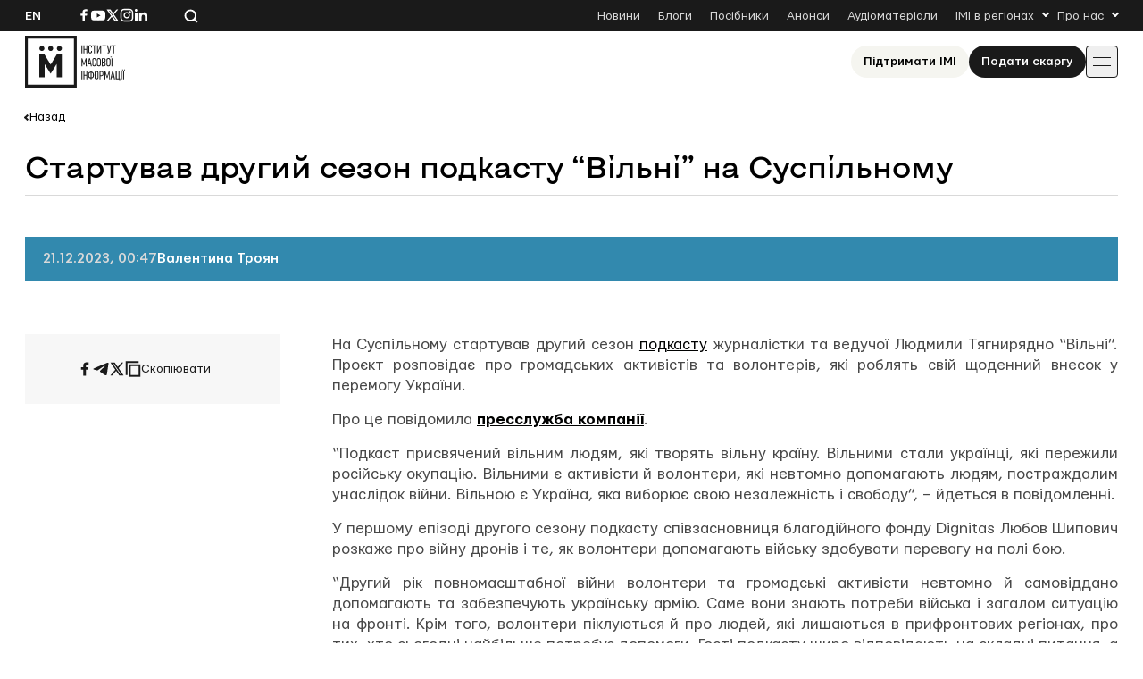

--- FILE ---
content_type: text/html; charset=UTF-8
request_url: https://imi.org.ua/news/startuvav-drugyj-sezon-podkastu-vilni-na-suspilnomu-movlenni-i57873
body_size: 14214
content:

<!doctype html>
<html lang="uk-UA">
<head>
	<meta charset="UTF-8">
	<meta name="viewport" content="width=device-width, initial-scale=1">
	<link rel="profile" href="https://gmpg.org/xfn/11">

	<meta name='robots' content='index, follow, max-image-preview:large, max-snippet:-1, max-video-preview:-1' />

	<!-- This site is optimized with the Yoast SEO plugin v26.8 - https://yoast.com/product/yoast-seo-wordpress/ -->
	<title>Стартував другий сезон подкасту &quot;Вільні&quot; на Суспільному</title>
	<link rel="canonical" href="https://imi.org.ua/news/startuvav-drugyj-sezon-podkastu-vilni-na-suspilnomu-movlenni-i57873" />
	<meta property="og:locale" content="uk_UA" />
	<meta property="og:type" content="article" />
	<meta property="og:title" content="Стартував другий сезон подкасту &quot;Вільні&quot; на Суспільному" />
	<meta property="og:description" content="На Суспільному стартував другий сезон подкасту журналістки та ведучої Людмили Тягнирядно &#8220;Вільні&#8221;. Проєкт розповідає про громадських активістів та волонтерів, які роблять свій щоденний внесок у перемогу України. Про це повідомила пресслужба компанії. &#8220;Подкаст присвячений вільним людям, які творять вільну країну. Вільними стали українці, які пережили російську окупацію. Вільними є активісти й волонтери, які невтомно допомагають [&hellip;]" />
	<meta property="og:url" content="https://imi.org.ua/news/startuvav-drugyj-sezon-podkastu-vilni-na-suspilnomu-movlenni-i57873" />
	<meta property="og:site_name" content="Інститут масової інформації" />
	<meta property="article:publisher" content="https://www.facebook.com/imi.org.ua/" />
	<meta property="article:modified_time" content="2025-08-21T21:32:10+00:00" />
	<meta property="og:image" content="https://imi.org.ua/wp-content/uploads/2025/08/fb-post.jpg" />
	<meta property="og:image:width" content="1200" />
	<meta property="og:image:height" content="630" />
	<meta property="og:image:type" content="image/jpeg" />
	<meta name="twitter:card" content="summary_large_image" />
	<script type="application/ld+json" class="yoast-schema-graph">{"@context":"https://schema.org","@graph":[{"@type":"WebPage","@id":"https://imi.org.ua/news/startuvav-drugyj-sezon-podkastu-vilni-na-suspilnomu-movlenni-i57873","url":"https://imi.org.ua/news/startuvav-drugyj-sezon-podkastu-vilni-na-suspilnomu-movlenni-i57873","name":"Стартував другий сезон подкасту \"Вільні\" на Суспільному","isPartOf":{"@id":"https://imi.org.ua/#website"},"datePublished":"2023-12-20T22:47:58+00:00","dateModified":"2025-08-21T21:32:10+00:00","breadcrumb":{"@id":"https://imi.org.ua/news/startuvav-drugyj-sezon-podkastu-vilni-na-suspilnomu-movlenni-i57873#breadcrumb"},"inLanguage":"uk-UA","potentialAction":[{"@type":"ReadAction","target":["https://imi.org.ua/news/startuvav-drugyj-sezon-podkastu-vilni-na-suspilnomu-movlenni-i57873"]}]},{"@type":"BreadcrumbList","@id":"https://imi.org.ua/news/startuvav-drugyj-sezon-podkastu-vilni-na-suspilnomu-movlenni-i57873#breadcrumb","itemListElement":[{"@type":"ListItem","position":1,"name":"Home","item":"https://imi.org.ua/"},{"@type":"ListItem","position":2,"name":"Новини","item":"https://imi.org.ua/news"},{"@type":"ListItem","position":3,"name":"Стартував другий сезон подкасту &#8220;Вільні&#8221; на Суспільному"}]},{"@type":"WebSite","@id":"https://imi.org.ua/#website","url":"https://imi.org.ua/","name":"Інституту Масової Інформації","description":"Інститут масової інформаці","publisher":{"@id":"https://imi.org.ua/#organization"},"potentialAction":[{"@type":"SearchAction","target":{"@type":"EntryPoint","urlTemplate":"https://imi.org.ua/?s={search_term_string}"},"query-input":{"@type":"PropertyValueSpecification","valueRequired":true,"valueName":"search_term_string"}}],"inLanguage":"uk-UA"},{"@type":"Organization","@id":"https://imi.org.ua/#organization","name":"Інститут Масової Інформації","alternateName":"IMI","url":"https://imi.org.ua/","logo":{"@type":"ImageObject","inLanguage":"uk-UA","@id":"https://imi.org.ua/#/schema/logo/image/","url":"https://imi.org.ua/wp-content/uploads/2025/06/cropped-favicon.png","contentUrl":"https://imi.org.ua/wp-content/uploads/2025/06/cropped-favicon.png","width":512,"height":512,"caption":"Інститут Масової Інформації"},"image":{"@id":"https://imi.org.ua/#/schema/logo/image/"},"sameAs":["https://www.facebook.com/imi.org.ua/","https://www.instagram.com/"]}]}</script>
	<!-- / Yoast SEO plugin. -->


<link rel='dns-prefetch' href='//www.googletagmanager.com' />
<link rel="alternate" type="application/rss+xml" title="Інститут масової інформації &raquo; Feed" href="https://imi.org.ua/feed" />
<link rel="alternate" type="application/rss+xml" title="Інститут масової інформації &raquo; Comments Feed" href="https://imi.org.ua/comments/feed" />
<link rel="alternate" type="application/rss+xml" title="Інститут масової інформації &raquo; Стартував другий сезон подкасту &#8220;Вільні&#8221; на Суспільному Comments Feed" href="https://imi.org.ua/news/startuvav-drugyj-sezon-podkastu-vilni-na-suspilnomu-movlenni-i57873/feed" />
<style id='wp-img-auto-sizes-contain-inline-css'>
img:is([sizes=auto i],[sizes^="auto," i]){contain-intrinsic-size:3000px 1500px}
/*# sourceURL=wp-img-auto-sizes-contain-inline-css */
</style>
<link rel='stylesheet' id='dashicons-css' href='https://imi.org.ua/wp-includes/css/dashicons.min.css?ver=6.9' media='all' />
<link rel='stylesheet' id='post-views-counter-frontend-css' href='https://imi.org.ua/wp-content/plugins/post-views-counter/css/frontend.min.css?ver=1.6.0' media='all' />
<style id='wp-emoji-styles-inline-css'>

	img.wp-smiley, img.emoji {
		display: inline !important;
		border: none !important;
		box-shadow: none !important;
		height: 1em !important;
		width: 1em !important;
		margin: 0 0.07em !important;
		vertical-align: -0.1em !important;
		background: none !important;
		padding: 0 !important;
	}
/*# sourceURL=wp-emoji-styles-inline-css */
</style>
<style id='wp-block-library-inline-css'>
:root{--wp-block-synced-color:#7a00df;--wp-block-synced-color--rgb:122,0,223;--wp-bound-block-color:var(--wp-block-synced-color);--wp-editor-canvas-background:#ddd;--wp-admin-theme-color:#007cba;--wp-admin-theme-color--rgb:0,124,186;--wp-admin-theme-color-darker-10:#006ba1;--wp-admin-theme-color-darker-10--rgb:0,107,160.5;--wp-admin-theme-color-darker-20:#005a87;--wp-admin-theme-color-darker-20--rgb:0,90,135;--wp-admin-border-width-focus:2px}@media (min-resolution:192dpi){:root{--wp-admin-border-width-focus:1.5px}}.wp-element-button{cursor:pointer}:root .has-very-light-gray-background-color{background-color:#eee}:root .has-very-dark-gray-background-color{background-color:#313131}:root .has-very-light-gray-color{color:#eee}:root .has-very-dark-gray-color{color:#313131}:root .has-vivid-green-cyan-to-vivid-cyan-blue-gradient-background{background:linear-gradient(135deg,#00d084,#0693e3)}:root .has-purple-crush-gradient-background{background:linear-gradient(135deg,#34e2e4,#4721fb 50%,#ab1dfe)}:root .has-hazy-dawn-gradient-background{background:linear-gradient(135deg,#faaca8,#dad0ec)}:root .has-subdued-olive-gradient-background{background:linear-gradient(135deg,#fafae1,#67a671)}:root .has-atomic-cream-gradient-background{background:linear-gradient(135deg,#fdd79a,#004a59)}:root .has-nightshade-gradient-background{background:linear-gradient(135deg,#330968,#31cdcf)}:root .has-midnight-gradient-background{background:linear-gradient(135deg,#020381,#2874fc)}:root{--wp--preset--font-size--normal:16px;--wp--preset--font-size--huge:42px}.has-regular-font-size{font-size:1em}.has-larger-font-size{font-size:2.625em}.has-normal-font-size{font-size:var(--wp--preset--font-size--normal)}.has-huge-font-size{font-size:var(--wp--preset--font-size--huge)}.has-text-align-center{text-align:center}.has-text-align-left{text-align:left}.has-text-align-right{text-align:right}.has-fit-text{white-space:nowrap!important}#end-resizable-editor-section{display:none}.aligncenter{clear:both}.items-justified-left{justify-content:flex-start}.items-justified-center{justify-content:center}.items-justified-right{justify-content:flex-end}.items-justified-space-between{justify-content:space-between}.screen-reader-text{border:0;clip-path:inset(50%);height:1px;margin:-1px;overflow:hidden;padding:0;position:absolute;width:1px;word-wrap:normal!important}.screen-reader-text:focus{background-color:#ddd;clip-path:none;color:#444;display:block;font-size:1em;height:auto;left:5px;line-height:normal;padding:15px 23px 14px;text-decoration:none;top:5px;width:auto;z-index:100000}html :where(.has-border-color){border-style:solid}html :where([style*=border-top-color]){border-top-style:solid}html :where([style*=border-right-color]){border-right-style:solid}html :where([style*=border-bottom-color]){border-bottom-style:solid}html :where([style*=border-left-color]){border-left-style:solid}html :where([style*=border-width]){border-style:solid}html :where([style*=border-top-width]){border-top-style:solid}html :where([style*=border-right-width]){border-right-style:solid}html :where([style*=border-bottom-width]){border-bottom-style:solid}html :where([style*=border-left-width]){border-left-style:solid}html :where(img[class*=wp-image-]){height:auto;max-width:100%}:where(figure){margin:0 0 1em}html :where(.is-position-sticky){--wp-admin--admin-bar--position-offset:var(--wp-admin--admin-bar--height,0px)}@media screen and (max-width:600px){html :where(.is-position-sticky){--wp-admin--admin-bar--position-offset:0px}}

/*# sourceURL=wp-block-library-inline-css */
</style><style id='global-styles-inline-css'>
:root{--wp--preset--aspect-ratio--square: 1;--wp--preset--aspect-ratio--4-3: 4/3;--wp--preset--aspect-ratio--3-4: 3/4;--wp--preset--aspect-ratio--3-2: 3/2;--wp--preset--aspect-ratio--2-3: 2/3;--wp--preset--aspect-ratio--16-9: 16/9;--wp--preset--aspect-ratio--9-16: 9/16;--wp--preset--color--black: #000000;--wp--preset--color--cyan-bluish-gray: #abb8c3;--wp--preset--color--white: #ffffff;--wp--preset--color--pale-pink: #f78da7;--wp--preset--color--vivid-red: #cf2e2e;--wp--preset--color--luminous-vivid-orange: #ff6900;--wp--preset--color--luminous-vivid-amber: #fcb900;--wp--preset--color--light-green-cyan: #7bdcb5;--wp--preset--color--vivid-green-cyan: #00d084;--wp--preset--color--pale-cyan-blue: #8ed1fc;--wp--preset--color--vivid-cyan-blue: #0693e3;--wp--preset--color--vivid-purple: #9b51e0;--wp--preset--gradient--vivid-cyan-blue-to-vivid-purple: linear-gradient(135deg,rgb(6,147,227) 0%,rgb(155,81,224) 100%);--wp--preset--gradient--light-green-cyan-to-vivid-green-cyan: linear-gradient(135deg,rgb(122,220,180) 0%,rgb(0,208,130) 100%);--wp--preset--gradient--luminous-vivid-amber-to-luminous-vivid-orange: linear-gradient(135deg,rgb(252,185,0) 0%,rgb(255,105,0) 100%);--wp--preset--gradient--luminous-vivid-orange-to-vivid-red: linear-gradient(135deg,rgb(255,105,0) 0%,rgb(207,46,46) 100%);--wp--preset--gradient--very-light-gray-to-cyan-bluish-gray: linear-gradient(135deg,rgb(238,238,238) 0%,rgb(169,184,195) 100%);--wp--preset--gradient--cool-to-warm-spectrum: linear-gradient(135deg,rgb(74,234,220) 0%,rgb(151,120,209) 20%,rgb(207,42,186) 40%,rgb(238,44,130) 60%,rgb(251,105,98) 80%,rgb(254,248,76) 100%);--wp--preset--gradient--blush-light-purple: linear-gradient(135deg,rgb(255,206,236) 0%,rgb(152,150,240) 100%);--wp--preset--gradient--blush-bordeaux: linear-gradient(135deg,rgb(254,205,165) 0%,rgb(254,45,45) 50%,rgb(107,0,62) 100%);--wp--preset--gradient--luminous-dusk: linear-gradient(135deg,rgb(255,203,112) 0%,rgb(199,81,192) 50%,rgb(65,88,208) 100%);--wp--preset--gradient--pale-ocean: linear-gradient(135deg,rgb(255,245,203) 0%,rgb(182,227,212) 50%,rgb(51,167,181) 100%);--wp--preset--gradient--electric-grass: linear-gradient(135deg,rgb(202,248,128) 0%,rgb(113,206,126) 100%);--wp--preset--gradient--midnight: linear-gradient(135deg,rgb(2,3,129) 0%,rgb(40,116,252) 100%);--wp--preset--font-size--small: 13px;--wp--preset--font-size--medium: 20px;--wp--preset--font-size--large: 36px;--wp--preset--font-size--x-large: 42px;--wp--preset--spacing--20: 0.44rem;--wp--preset--spacing--30: 0.67rem;--wp--preset--spacing--40: 1rem;--wp--preset--spacing--50: 1.5rem;--wp--preset--spacing--60: 2.25rem;--wp--preset--spacing--70: 3.38rem;--wp--preset--spacing--80: 5.06rem;--wp--preset--shadow--natural: 6px 6px 9px rgba(0, 0, 0, 0.2);--wp--preset--shadow--deep: 12px 12px 50px rgba(0, 0, 0, 0.4);--wp--preset--shadow--sharp: 6px 6px 0px rgba(0, 0, 0, 0.2);--wp--preset--shadow--outlined: 6px 6px 0px -3px rgb(255, 255, 255), 6px 6px rgb(0, 0, 0);--wp--preset--shadow--crisp: 6px 6px 0px rgb(0, 0, 0);}:where(.is-layout-flex){gap: 0.5em;}:where(.is-layout-grid){gap: 0.5em;}body .is-layout-flex{display: flex;}.is-layout-flex{flex-wrap: wrap;align-items: center;}.is-layout-flex > :is(*, div){margin: 0;}body .is-layout-grid{display: grid;}.is-layout-grid > :is(*, div){margin: 0;}:where(.wp-block-columns.is-layout-flex){gap: 2em;}:where(.wp-block-columns.is-layout-grid){gap: 2em;}:where(.wp-block-post-template.is-layout-flex){gap: 1.25em;}:where(.wp-block-post-template.is-layout-grid){gap: 1.25em;}.has-black-color{color: var(--wp--preset--color--black) !important;}.has-cyan-bluish-gray-color{color: var(--wp--preset--color--cyan-bluish-gray) !important;}.has-white-color{color: var(--wp--preset--color--white) !important;}.has-pale-pink-color{color: var(--wp--preset--color--pale-pink) !important;}.has-vivid-red-color{color: var(--wp--preset--color--vivid-red) !important;}.has-luminous-vivid-orange-color{color: var(--wp--preset--color--luminous-vivid-orange) !important;}.has-luminous-vivid-amber-color{color: var(--wp--preset--color--luminous-vivid-amber) !important;}.has-light-green-cyan-color{color: var(--wp--preset--color--light-green-cyan) !important;}.has-vivid-green-cyan-color{color: var(--wp--preset--color--vivid-green-cyan) !important;}.has-pale-cyan-blue-color{color: var(--wp--preset--color--pale-cyan-blue) !important;}.has-vivid-cyan-blue-color{color: var(--wp--preset--color--vivid-cyan-blue) !important;}.has-vivid-purple-color{color: var(--wp--preset--color--vivid-purple) !important;}.has-black-background-color{background-color: var(--wp--preset--color--black) !important;}.has-cyan-bluish-gray-background-color{background-color: var(--wp--preset--color--cyan-bluish-gray) !important;}.has-white-background-color{background-color: var(--wp--preset--color--white) !important;}.has-pale-pink-background-color{background-color: var(--wp--preset--color--pale-pink) !important;}.has-vivid-red-background-color{background-color: var(--wp--preset--color--vivid-red) !important;}.has-luminous-vivid-orange-background-color{background-color: var(--wp--preset--color--luminous-vivid-orange) !important;}.has-luminous-vivid-amber-background-color{background-color: var(--wp--preset--color--luminous-vivid-amber) !important;}.has-light-green-cyan-background-color{background-color: var(--wp--preset--color--light-green-cyan) !important;}.has-vivid-green-cyan-background-color{background-color: var(--wp--preset--color--vivid-green-cyan) !important;}.has-pale-cyan-blue-background-color{background-color: var(--wp--preset--color--pale-cyan-blue) !important;}.has-vivid-cyan-blue-background-color{background-color: var(--wp--preset--color--vivid-cyan-blue) !important;}.has-vivid-purple-background-color{background-color: var(--wp--preset--color--vivid-purple) !important;}.has-black-border-color{border-color: var(--wp--preset--color--black) !important;}.has-cyan-bluish-gray-border-color{border-color: var(--wp--preset--color--cyan-bluish-gray) !important;}.has-white-border-color{border-color: var(--wp--preset--color--white) !important;}.has-pale-pink-border-color{border-color: var(--wp--preset--color--pale-pink) !important;}.has-vivid-red-border-color{border-color: var(--wp--preset--color--vivid-red) !important;}.has-luminous-vivid-orange-border-color{border-color: var(--wp--preset--color--luminous-vivid-orange) !important;}.has-luminous-vivid-amber-border-color{border-color: var(--wp--preset--color--luminous-vivid-amber) !important;}.has-light-green-cyan-border-color{border-color: var(--wp--preset--color--light-green-cyan) !important;}.has-vivid-green-cyan-border-color{border-color: var(--wp--preset--color--vivid-green-cyan) !important;}.has-pale-cyan-blue-border-color{border-color: var(--wp--preset--color--pale-cyan-blue) !important;}.has-vivid-cyan-blue-border-color{border-color: var(--wp--preset--color--vivid-cyan-blue) !important;}.has-vivid-purple-border-color{border-color: var(--wp--preset--color--vivid-purple) !important;}.has-vivid-cyan-blue-to-vivid-purple-gradient-background{background: var(--wp--preset--gradient--vivid-cyan-blue-to-vivid-purple) !important;}.has-light-green-cyan-to-vivid-green-cyan-gradient-background{background: var(--wp--preset--gradient--light-green-cyan-to-vivid-green-cyan) !important;}.has-luminous-vivid-amber-to-luminous-vivid-orange-gradient-background{background: var(--wp--preset--gradient--luminous-vivid-amber-to-luminous-vivid-orange) !important;}.has-luminous-vivid-orange-to-vivid-red-gradient-background{background: var(--wp--preset--gradient--luminous-vivid-orange-to-vivid-red) !important;}.has-very-light-gray-to-cyan-bluish-gray-gradient-background{background: var(--wp--preset--gradient--very-light-gray-to-cyan-bluish-gray) !important;}.has-cool-to-warm-spectrum-gradient-background{background: var(--wp--preset--gradient--cool-to-warm-spectrum) !important;}.has-blush-light-purple-gradient-background{background: var(--wp--preset--gradient--blush-light-purple) !important;}.has-blush-bordeaux-gradient-background{background: var(--wp--preset--gradient--blush-bordeaux) !important;}.has-luminous-dusk-gradient-background{background: var(--wp--preset--gradient--luminous-dusk) !important;}.has-pale-ocean-gradient-background{background: var(--wp--preset--gradient--pale-ocean) !important;}.has-electric-grass-gradient-background{background: var(--wp--preset--gradient--electric-grass) !important;}.has-midnight-gradient-background{background: var(--wp--preset--gradient--midnight) !important;}.has-small-font-size{font-size: var(--wp--preset--font-size--small) !important;}.has-medium-font-size{font-size: var(--wp--preset--font-size--medium) !important;}.has-large-font-size{font-size: var(--wp--preset--font-size--large) !important;}.has-x-large-font-size{font-size: var(--wp--preset--font-size--x-large) !important;}
/*# sourceURL=global-styles-inline-css */
</style>

<style id='classic-theme-styles-inline-css'>
/*! This file is auto-generated */
.wp-block-button__link{color:#fff;background-color:#32373c;border-radius:9999px;box-shadow:none;text-decoration:none;padding:calc(.667em + 2px) calc(1.333em + 2px);font-size:1.125em}.wp-block-file__button{background:#32373c;color:#fff;text-decoration:none}
/*# sourceURL=/wp-includes/css/classic-themes.min.css */
</style>
<link rel='stylesheet' id='imi-style-css' href='https://imi.org.ua/wp-content/themes/imi/style.min.css?ver=1762870288' media='all' />
<script id="wpml-cookie-js-extra">
var wpml_cookies = {"wp-wpml_current_language":{"value":"uk","expires":1,"path":"/"}};
var wpml_cookies = {"wp-wpml_current_language":{"value":"uk","expires":1,"path":"/"}};
//# sourceURL=wpml-cookie-js-extra
</script>
<script src="https://imi.org.ua/wp-content/plugins/sitepress-multilingual-cms/res/js/cookies/language-cookie.js?ver=486900" id="wpml-cookie-js" defer data-wp-strategy="defer"></script>
<script id="post-views-counter-frontend-js-before">
var pvcArgsFrontend = {"mode":"js","postID":78037,"requestURL":"https:\/\/imi.org.ua\/wp-admin\/admin-ajax.php","nonce":"d94e6bda0a","dataStorage":"cookies","multisite":false,"path":"\/","domain":""};

//# sourceURL=post-views-counter-frontend-js-before
</script>
<script src="https://imi.org.ua/wp-content/plugins/post-views-counter/js/frontend.min.js?ver=1.6.0" id="post-views-counter-frontend-js"></script>
<script src="https://imi.org.ua/wp-includes/js/jquery/jquery.min.js?ver=3.7.1" id="jquery-core-js"></script>
<script src="https://imi.org.ua/wp-includes/js/jquery/jquery-migrate.min.js?ver=3.4.1" id="jquery-migrate-js"></script>
<script id="wpso-front-scripts-js-extra">
var wpso = {"ajaxurl":"https://imi.org.ua/wp-admin/admin-ajax.php","nonce":"92e02414ec","user_items":[]};
//# sourceURL=wpso-front-scripts-js-extra
</script>
<script src="https://imi.org.ua/wp-content/plugins/wp-sort-order/js/front-scripts.js?ver=2026010339" id="wpso-front-scripts-js"></script>
<meta name="generator" content="WordPress 6.9" />
<meta name="generator" content="WPML ver:4.8.6 stt:1,54;" />
<meta name="generator" content="Site Kit by Google 1.167.0" /><meta name="generator" content="performance-lab 4.0.1; plugins: ">
<script type="text/javascript">
		   var ajaxurl = "https://imi.org.ua/wp-admin/admin-ajax.php";
		   var lang = "uk";
		 </script><link rel="icon" href="https://imi.org.ua/wp-content/uploads/2025/06/favicon-150x150.png" sizes="32x32" />
<link rel="icon" href="https://imi.org.ua/wp-content/uploads/2025/06/favicon.png" sizes="192x192" />
<link rel="apple-touch-icon" href="https://imi.org.ua/wp-content/uploads/2025/06/favicon.png" />
<meta name="msapplication-TileImage" content="https://imi.org.ua/wp-content/uploads/2025/06/favicon.png" />
    
    <!-- Google tag (gtag.js) -->
    <script async src="https://www.googletagmanager.com/gtag/js?id=G-P66Y1Z174V"></script>
    <script>
      window.dataLayer = window.dataLayer || [];
      function gtag(){dataLayer.push(arguments);}
      gtag('js', new Date());

      gtag('config', 'G-P66Y1Z174V');
    </script>

	<meta name="google-site-verification" content="aNwCKwxj6nZUA5Rq03hz8BBP0H0dEE0FiHIMj1jGuLY" />
</head>

<body class="wp-singular news-template-default single single-news postid-78037 wp-theme-imi">

<div id="page" class="wrapper">
	<a class="skip-link screen-reader-text" href="#content">
		Skip to content	</a>

	<header class="header">
		<div class="header__topbar">
			<div class="header__container">
				<div class="header__inner header__inner--topbar">
					<div class="header__lang">
						<a class="header__lang-item" href="https://imi.org.ua/en">En</a>					</div>
					<div class="header__sn">
													
							<a href="https://www.facebook.com/imi.org.ua/" target="_blank">
								<svg width="16" height="16">
									<use xlink:href="https://imi.org.ua/wp-content/themes/imi/img/icons.svg?ver=1760601658#facebook-i"></use>
								</svg>
								<span class="screen-reader-text">Посилання на Facebook</span>
							</a>
																			
							<a href="https://www.youtube.com/@imiukraine" target="_blank">
								<svg width="16" height="16">
									<use xlink:href="https://imi.org.ua/wp-content/themes/imi/img/icons.svg?ver=1760601658#youtube-i"></use>
								</svg>
								<span class="screen-reader-text">Посилання на YouTube</span>
							</a>
																			
							<a href="https://x.com/imiukraine" target="_blank">
								<svg width="16" height="16">
									<use xlink:href="https://imi.org.ua/wp-content/themes/imi/img/icons.svg?ver=1760601658#twitter-i"></use>
								</svg>
								<span class="screen-reader-text">Посилання на Twitter</span>
							</a>
																			
							<a href="https://www.instagram.com/imi.org.ua" target="_blank">
								<svg width="16" height="16">
									<use xlink:href="https://imi.org.ua/wp-content/themes/imi/img/icons.svg?ver=1760601658#instagram-i"></use>
								</svg>
								<span class="screen-reader-text">Посилання на Instagram</span>
							</a>
																			
							<a href="https://www.linkedin.com/company/imi-org-ua/" target="_blank">
								<svg width="16" height="16">
									<use xlink:href="https://imi.org.ua/wp-content/themes/imi/img/icons.svg?ver=1760601658#linkedin-i"></use>
								</svg>
								<span class="screen-reader-text">Посилання на Linkedin</span>
							</a>
											</div>

					<div class="header__search">
						<svg class="search-icon-js" width="16" height="16">
							<use xlink:href="https://imi.org.ua/wp-content/themes/imi/img/icons.svg?ver=1760601658#search-i"></use>
						</svg>
						<span>Пошук по сайту</span>
					</div>

											<nav class="secondary-menu">
							<ul id="secondary-menu" class="menu"><li id="menu-item-1404" class="menu-item menu-item-type-post_type_archive menu-item-object-news menu-item-1404"><a href="https://imi.org.ua/news">Новини</a></li>
<li id="menu-item-1405" class="menu-item menu-item-type-post_type_archive menu-item-object-blogs menu-item-1405"><a href="https://imi.org.ua/blogs">Блоги</a></li>
<li id="menu-item-1406" class="menu-item menu-item-type-post_type_archive menu-item-object-books menu-item-1406"><a href="https://imi.org.ua/books">Посібники</a></li>
<li id="menu-item-1401" class="menu-item menu-item-type-post_type_archive menu-item-object-announcements menu-item-1401"><a href="https://imi.org.ua/announcements">Анонси</a></li>
<li id="menu-item-110486" class="menu-item menu-item-type-taxonomy menu-item-object-audiomaterials menu-item-110486"><a href="https://imi.org.ua/audiomaterials/player">Аудіоматеріали</a></li>
<li id="menu-item-48" class="menu-item menu-item-type-custom menu-item-object-custom menu-item-has-children menu-item-48"><a href="#">IMI в регіонах</a>
<ul class="sub-menu">
	<li id="menu-item-110422" class="menu-item menu-item-type-taxonomy menu-item-object-post_tag menu-item-110422"><a href="https://imi.org.ua/news/ukraine/crimea-region/">Автономна Республіка Крим</a></li>
	<li id="menu-item-110425" class="menu-item menu-item-type-taxonomy menu-item-object-post_tag menu-item-110425"><a href="https://imi.org.ua/news/ukraine/vinnytsia-region/">Вінницька область</a></li>
	<li id="menu-item-110424" class="menu-item menu-item-type-taxonomy menu-item-object-post_tag menu-item-110424"><a href="https://imi.org.ua/news/ukraine/volyn-region/">Волинська область</a></li>
	<li id="menu-item-110426" class="menu-item menu-item-type-taxonomy menu-item-object-post_tag menu-item-110426"><a href="https://imi.org.ua/news/ukraine/dnipropetrovsk-region/">Дніпропетровська область</a></li>
	<li id="menu-item-110427" class="menu-item menu-item-type-taxonomy menu-item-object-post_tag menu-item-110427"><a href="https://imi.org.ua/news/ukraine/donetsk-region/">Донецька область</a></li>
	<li id="menu-item-110428" class="menu-item menu-item-type-taxonomy menu-item-object-post_tag menu-item-110428"><a href="https://imi.org.ua/news/ukraine/zhytomyr-region/">Житомирська область</a></li>
	<li id="menu-item-110429" class="menu-item menu-item-type-taxonomy menu-item-object-post_tag menu-item-110429"><a href="https://imi.org.ua/news/ukraine/zakarpattia-region/">Закарпатська область</a></li>
	<li id="menu-item-110430" class="menu-item menu-item-type-taxonomy menu-item-object-post_tag menu-item-110430"><a href="https://imi.org.ua/news/ukraine/zaporizhzhia-region/">Запорізька область</a></li>
	<li id="menu-item-110431" class="menu-item menu-item-type-taxonomy menu-item-object-post_tag menu-item-110431"><a href="https://imi.org.ua/news/ukraine/kyiv-region/">Київська область</a></li>
	<li id="menu-item-110432" class="menu-item menu-item-type-taxonomy menu-item-object-post_tag menu-item-110432"><a href="https://imi.org.ua/news/ukraine/kirovohrad-region/">Кіровоградська область</a></li>
	<li id="menu-item-110433" class="menu-item menu-item-type-taxonomy menu-item-object-post_tag menu-item-110433"><a href="https://imi.org.ua/news/ukraine/luhansk-region/">Луганська область</a></li>
	<li id="menu-item-110434" class="menu-item menu-item-type-taxonomy menu-item-object-post_tag menu-item-110434"><a href="https://imi.org.ua/news/ukraine/lviv-region/">Львівська область</a></li>
	<li id="menu-item-110435" class="menu-item menu-item-type-taxonomy menu-item-object-post_tag menu-item-110435"><a href="https://imi.org.ua/news/ukraine/mykolaiv-region/">Миколаївська область</a></li>
	<li id="menu-item-110436" class="menu-item menu-item-type-taxonomy menu-item-object-post_tag menu-item-110436"><a href="https://imi.org.ua/news/ukraine/odesa-region/">Одеська область</a></li>
	<li id="menu-item-110437" class="menu-item menu-item-type-taxonomy menu-item-object-post_tag menu-item-110437"><a href="https://imi.org.ua/news/ukraine/poltava-region/">Полтавська область</a></li>
	<li id="menu-item-110438" class="menu-item menu-item-type-taxonomy menu-item-object-post_tag menu-item-110438"><a href="https://imi.org.ua/news/ukraine/rivne-region/">Рівненська область</a></li>
	<li id="menu-item-110439" class="menu-item menu-item-type-taxonomy menu-item-object-post_tag menu-item-110439"><a href="https://imi.org.ua/news/ukraine/sumy-region/">Сумська область</a></li>
	<li id="menu-item-110440" class="menu-item menu-item-type-taxonomy menu-item-object-post_tag menu-item-110440"><a href="https://imi.org.ua/news/ukraine/ternopil-region/">Тернопільська область</a></li>
	<li id="menu-item-110441" class="menu-item menu-item-type-taxonomy menu-item-object-post_tag menu-item-110441"><a href="https://imi.org.ua/news/ukraine/kharkiv-region/">Харківська область</a></li>
	<li id="menu-item-110442" class="menu-item menu-item-type-taxonomy menu-item-object-post_tag menu-item-110442"><a href="https://imi.org.ua/news/ukraine/kherson-region/">Херсонська область</a></li>
	<li id="menu-item-110443" class="menu-item menu-item-type-taxonomy menu-item-object-post_tag menu-item-110443"><a href="https://imi.org.ua/news/ukraine/khmelnytskyi-region/">Хмельницька область</a></li>
	<li id="menu-item-110444" class="menu-item menu-item-type-taxonomy menu-item-object-post_tag menu-item-110444"><a href="https://imi.org.ua/news/ukraine/cherkasy-region/">Черкаська область</a></li>
	<li id="menu-item-110445" class="menu-item menu-item-type-taxonomy menu-item-object-post_tag menu-item-110445"><a href="https://imi.org.ua/news/ukraine/chernivtsi-region/">Чернівецька область</a></li>
	<li id="menu-item-110446" class="menu-item menu-item-type-taxonomy menu-item-object-post_tag menu-item-110446"><a href="https://imi.org.ua/news/ukraine/chernihiv-region/">Чернігівська область</a></li>
</ul>
</li>
<li id="menu-item-49" class="menu-item menu-item-type-custom menu-item-object-custom menu-item-has-children menu-item-49"><a href="#">Про нас</a>
<ul class="sub-menu">
	<li id="menu-item-83" class="menu-item menu-item-type-post_type menu-item-object-page menu-item-83"><a href="https://imi.org.ua/about">Хто ми</a></li>
	<li id="menu-item-82" class="menu-item menu-item-type-post_type menu-item-object-page menu-item-82"><a href="https://imi.org.ua/ethics">Редполітики ІМІ</a></li>
	<li id="menu-item-81" class="menu-item menu-item-type-post_type menu-item-object-page menu-item-81"><a href="https://imi.org.ua/contacts">Контакти</a></li>
</ul>
</li>
</ul>						</nav>
									</div>
			</div>
		</div>
		<div class="header__main">
			<div class="header__container">
				<div class="header__inner header__inner--main">
											
						<a href="https://imi.org.ua" class="header__logo" aria-label="On home page">
							<img src="https://imi.org.ua/wp-content/uploads/2025/06/logo-ua.svg" alt="Site logo">
						</a>
					
											<nav class="primary-menu">
							<div class="header__actions header__actions--mobile">
																	<a 
										class="header__support _ivory-btn" 
										href="https://imi.org.ua/donate/"
									>
										Підтримати ІМІ									</a>
																									<a 
										class="header__claim _black-btn" 
										href="https://forms.gle/jFLoh1JbZujrcb7P9"
									>
										Подати скаргу									</a>
															</div>

							<ul id="primary-menu" class="menu"><li id="menu-item-84" class="crimes-menu-item menu-item menu-item-type-custom menu-item-object-custom menu-item-has-children menu-item-84"><a href="#">Злочини РФ</a>
<ul class="sub-menu">
	<li id="menu-item-1407" class="menu-item menu-item-type-post_type_archive menu-item-object-russias-crimes menu-item-1407"><a href="https://imi.org.ua/russias-crimes">Медійні злочини РФ</a></li>
	<li id="menu-item-1408" class="menu-item menu-item-type-post_type_archive menu-item-object-deceased-journalists menu-item-1408"><a href="https://imi.org.ua/deceased-journalists">Список загиблих журналістів</a></li>
	<li id="menu-item-1409" class="menu-item menu-item-type-custom menu-item-object-custom menu-item-1409"><a href="https://imi.org.ua/monitorings/ukrayinski-zhurnalisty-u-poloni-rosiyi-aktualnyj-spysok-i64223">Список полонених журналістів</a></li>
</ul>
</li>
<li id="menu-item-1480" class="menu-item menu-item-type-post_type_archive menu-item-object-monitorings menu-item-has-children menu-item-1480"><a href="https://imi.org.ua/monitorings">Моніторинги</a>
<ul class="sub-menu">
	<li id="menu-item-1468" class="menu-item menu-item-type-taxonomy menu-item-object-monitoring-category menu-item-1468"><a href="https://imi.org.ua/monitorings/barometr-svobody-slova">Барометр свободи слова</a></li>
	<li id="menu-item-175423" class="menu-item menu-item-type-post_type menu-item-object-page menu-item-175423"><a href="https://imi.org.ua/doslidzhennya-standartiv">Білий список</a></li>
	<li id="menu-item-1415" class="menu-item menu-item-type-taxonomy menu-item-object-monitoring-category menu-item-1415"><a href="https://imi.org.ua/monitorings/doslidzhennya-profesijnyh-standartiv">Моніторинг стандартів</a></li>
	<li id="menu-item-1416" class="menu-item menu-item-type-taxonomy menu-item-object-monitoring-category menu-item-1416"><a href="https://imi.org.ua/monitorings/doslidzhennya-kontentu">Моніторинг контенту</a></li>
	<li id="menu-item-1467" class="menu-item menu-item-type-taxonomy menu-item-object-monitoring-category menu-item-1467"><a href="https://imi.org.ua/monitorings/fakes-and-narratives">Моніторинг дезінформації</a></li>
	<li id="menu-item-1469" class="menu-item menu-item-type-taxonomy menu-item-object-monitoring-category menu-item-1469"><a href="https://imi.org.ua/monitorings/monitoring-soczialnih-merezh">Моніторинг соціальних мереж</a></li>
	<li id="menu-item-1414" class="menu-item menu-item-type-taxonomy menu-item-object-monitoring-category menu-item-1414"><a href="https://imi.org.ua/monitorings/regionalna-analityka">Регіональна аналітика</a></li>
	<li id="menu-item-1470" class="menu-item menu-item-type-taxonomy menu-item-object-monitoring-category menu-item-1470"><a href="https://imi.org.ua/monitorings/legal-clarifications">Роз’яснення юристів</a></li>
	<li id="menu-item-1472" class="menu-item menu-item-type-taxonomy menu-item-object-monitoring-category menu-item-1472"><a href="https://imi.org.ua/monitorings/hendernyj-balans">Гендерний моніторинг</a></li>
	<li id="menu-item-1831" class="menu-item menu-item-type-taxonomy menu-item-object-monitoring-category menu-item-1831"><a href="https://imi.org.ua/monitorings/other">Інше</a></li>
	<li id="menu-item-1417" class="menu-item menu-item-type-post_type_archive menu-item-object-monitorings menu-item-1417"><a href="https://imi.org.ua/monitorings">Всі моніторинги</a></li>
</ul>
</li>
<li id="menu-item-87" class="media-menu-item menu-item menu-item-type-post_type menu-item-object-page menu-item-has-children menu-item-87"><a href="https://imi.org.ua/mediabaza">Медіабази</a>
<ul class="sub-menu">
	<li id="menu-item-1410" class="menu-item menu-item-type-post_type menu-item-object-page menu-item-1410"><a href="https://imi.org.ua/mediabaza">Медіабази ІМІ</a></li>
	<li id="menu-item-1832" class="menu-item menu-item-type-taxonomy menu-item-object-post_tag menu-item-1832"><a href="https://imi.org.ua/tag/diyalnist-mediabaz">Діяльність медіабаз</a></li>
</ul>
</li>
<li id="menu-item-1481" class="menu-item menu-item-type-post_type_archive menu-item-object-advices menu-item-has-children menu-item-1481"><a href="https://imi.org.ua/advices">Поради</a>
<ul class="sub-menu">
	<li id="menu-item-1479" class="menu-item menu-item-type-taxonomy menu-item-object-advices-category menu-item-1479"><a href="https://imi.org.ua/advices/etyka-ta-standarty">Етика та стандарти</a></li>
	<li id="menu-item-1418" class="menu-item menu-item-type-taxonomy menu-item-object-advices-category menu-item-1418"><a href="https://imi.org.ua/advices/other">Безпека</a></li>
	<li id="menu-item-1420" class="menu-item menu-item-type-taxonomy menu-item-object-advices-category menu-item-1420"><a href="https://imi.org.ua/advices/techno-help">Techno help</a></li>
	<li id="menu-item-1424" class="menu-item menu-item-type-post_type_archive menu-item-object-advices menu-item-1424"><a href="https://imi.org.ua/advices">Всі поради</a></li>
</ul>
</li>
<li id="menu-item-90" class="menu-item menu-item-type-custom menu-item-object-custom menu-item-has-children menu-item-90"><a href="#">Спецпроєкти</a>
<ul class="sub-menu">
	<li id="menu-item-1411" class="menu-item menu-item-type-custom menu-item-object-custom menu-item-1411"><a href="https://imi.org.ua/monitorings/doslidzhennya-profesijnyh-standartiv">Білий список</a></li>
	<li id="menu-item-1413" class="menu-item menu-item-type-custom menu-item-object-custom menu-item-1413"><a href="https://j-mama.imi.org.ua/">J-mama</a></li>
</ul>
</li>
</ul>
							<ul id="secondary-mobile-menu" class="secondary-mobile-menu"><li class="menu-item menu-item-type-post_type_archive menu-item-object-news menu-item-1404"><a href="https://imi.org.ua/news">Новини</a></li>
<li class="menu-item menu-item-type-post_type_archive menu-item-object-blogs menu-item-1405"><a href="https://imi.org.ua/blogs">Блоги</a></li>
<li class="menu-item menu-item-type-post_type_archive menu-item-object-books menu-item-1406"><a href="https://imi.org.ua/books">Посібники</a></li>
<li class="menu-item menu-item-type-post_type_archive menu-item-object-announcements menu-item-1401"><a href="https://imi.org.ua/announcements">Анонси</a></li>
<li class="menu-item menu-item-type-taxonomy menu-item-object-audiomaterials menu-item-110486"><a href="https://imi.org.ua/audiomaterials/player">Аудіоматеріали</a></li>
<li class="menu-item menu-item-type-custom menu-item-object-custom menu-item-has-children menu-item-48"><a href="#">IMI в регіонах</a>
<ul class="sub-menu">
	<li class="menu-item menu-item-type-taxonomy menu-item-object-post_tag menu-item-110422"><a href="https://imi.org.ua/news/ukraine/crimea-region/">Автономна Республіка Крим</a></li>
	<li class="menu-item menu-item-type-taxonomy menu-item-object-post_tag menu-item-110425"><a href="https://imi.org.ua/news/ukraine/vinnytsia-region/">Вінницька область</a></li>
	<li class="menu-item menu-item-type-taxonomy menu-item-object-post_tag menu-item-110424"><a href="https://imi.org.ua/news/ukraine/volyn-region/">Волинська область</a></li>
	<li class="menu-item menu-item-type-taxonomy menu-item-object-post_tag menu-item-110426"><a href="https://imi.org.ua/news/ukraine/dnipropetrovsk-region/">Дніпропетровська область</a></li>
	<li class="menu-item menu-item-type-taxonomy menu-item-object-post_tag menu-item-110427"><a href="https://imi.org.ua/news/ukraine/donetsk-region/">Донецька область</a></li>
	<li class="menu-item menu-item-type-taxonomy menu-item-object-post_tag menu-item-110428"><a href="https://imi.org.ua/news/ukraine/zhytomyr-region/">Житомирська область</a></li>
	<li class="menu-item menu-item-type-taxonomy menu-item-object-post_tag menu-item-110429"><a href="https://imi.org.ua/news/ukraine/zakarpattia-region/">Закарпатська область</a></li>
	<li class="menu-item menu-item-type-taxonomy menu-item-object-post_tag menu-item-110430"><a href="https://imi.org.ua/news/ukraine/zaporizhzhia-region/">Запорізька область</a></li>
	<li class="menu-item menu-item-type-taxonomy menu-item-object-post_tag menu-item-110431"><a href="https://imi.org.ua/news/ukraine/kyiv-region/">Київська область</a></li>
	<li class="menu-item menu-item-type-taxonomy menu-item-object-post_tag menu-item-110432"><a href="https://imi.org.ua/news/ukraine/kirovohrad-region/">Кіровоградська область</a></li>
	<li class="menu-item menu-item-type-taxonomy menu-item-object-post_tag menu-item-110433"><a href="https://imi.org.ua/news/ukraine/luhansk-region/">Луганська область</a></li>
	<li class="menu-item menu-item-type-taxonomy menu-item-object-post_tag menu-item-110434"><a href="https://imi.org.ua/news/ukraine/lviv-region/">Львівська область</a></li>
	<li class="menu-item menu-item-type-taxonomy menu-item-object-post_tag menu-item-110435"><a href="https://imi.org.ua/news/ukraine/mykolaiv-region/">Миколаївська область</a></li>
	<li class="menu-item menu-item-type-taxonomy menu-item-object-post_tag menu-item-110436"><a href="https://imi.org.ua/news/ukraine/odesa-region/">Одеська область</a></li>
	<li class="menu-item menu-item-type-taxonomy menu-item-object-post_tag menu-item-110437"><a href="https://imi.org.ua/news/ukraine/poltava-region/">Полтавська область</a></li>
	<li class="menu-item menu-item-type-taxonomy menu-item-object-post_tag menu-item-110438"><a href="https://imi.org.ua/news/ukraine/rivne-region/">Рівненська область</a></li>
	<li class="menu-item menu-item-type-taxonomy menu-item-object-post_tag menu-item-110439"><a href="https://imi.org.ua/news/ukraine/sumy-region/">Сумська область</a></li>
	<li class="menu-item menu-item-type-taxonomy menu-item-object-post_tag menu-item-110440"><a href="https://imi.org.ua/news/ukraine/ternopil-region/">Тернопільська область</a></li>
	<li class="menu-item menu-item-type-taxonomy menu-item-object-post_tag menu-item-110441"><a href="https://imi.org.ua/news/ukraine/kharkiv-region/">Харківська область</a></li>
	<li class="menu-item menu-item-type-taxonomy menu-item-object-post_tag menu-item-110442"><a href="https://imi.org.ua/news/ukraine/kherson-region/">Херсонська область</a></li>
	<li class="menu-item menu-item-type-taxonomy menu-item-object-post_tag menu-item-110443"><a href="https://imi.org.ua/news/ukraine/khmelnytskyi-region/">Хмельницька область</a></li>
	<li class="menu-item menu-item-type-taxonomy menu-item-object-post_tag menu-item-110444"><a href="https://imi.org.ua/news/ukraine/cherkasy-region/">Черкаська область</a></li>
	<li class="menu-item menu-item-type-taxonomy menu-item-object-post_tag menu-item-110445"><a href="https://imi.org.ua/news/ukraine/chernivtsi-region/">Чернівецька область</a></li>
	<li class="menu-item menu-item-type-taxonomy menu-item-object-post_tag menu-item-110446"><a href="https://imi.org.ua/news/ukraine/chernihiv-region/">Чернігівська область</a></li>
</ul>
</li>
<li class="menu-item menu-item-type-custom menu-item-object-custom menu-item-has-children menu-item-49"><a href="#">Про нас</a>
<ul class="sub-menu">
	<li class="menu-item menu-item-type-post_type menu-item-object-page menu-item-83"><a href="https://imi.org.ua/about">Хто ми</a></li>
	<li class="menu-item menu-item-type-post_type menu-item-object-page menu-item-82"><a href="https://imi.org.ua/ethics">Редполітики ІМІ</a></li>
	<li class="menu-item menu-item-type-post_type menu-item-object-page menu-item-81"><a href="https://imi.org.ua/contacts">Контакти</a></li>
</ul>
</li>
</ul>						</nav>
										<div class="header__actions header__actions--desktop">
													<a 
								class="header__support _ivory-btn" 
								href="https://imi.org.ua/donate/"
							>
								Підтримати ІМІ							</a>
																			<a 
								class="header__claim _black-btn" 
								href="https://forms.gle/jFLoh1JbZujrcb7P9"
							>
								Подати скаргу							</a>
											</div>
					<button type="button" class="header__burger burger-btn-js" aria-label="Іконка випадаючого меню"></button>
				</div>
			</div>
		</div>
	</header>
	
			<div class="header-search">
			<div class="header-search__container container">
				<div class="header-search__inner">
					<svg class="header-search__close" width="16" height="16">
						<use xlink:href="https://imi.org.ua/wp-content/themes/imi/img/icons.svg?ver=1760601658#cross-i"></use>
					</svg>
					<div class="header-search__tip input-tip">
						Введіть мінімум 3 символи для пошуку					</div>
					<form
						role="search"
						method="get"
						action="https://imi.org.ua/"
						class="header-search__form">

						<input
							name="s"
							type="search"
							value=""
							class="header-search__input"
							placeholder="Пошук по сайту"
						>

						<button 
							disabled 
							class="header-search__submit" 
							type="submit" 
							title="Кнопка пошуку">
							
							<svg width="16" height="16">
								<use xlink:href="https://imi.org.ua/wp-content/themes/imi/img/icons.svg?ver=1760601658#search-i"></use>
							</svg>
						</button>

						<svg class="header-search__clear" width="16" height="16">
							<use xlink:href="https://imi.org.ua/wp-content/themes/imi/img/icons.svg?ver=1760601658#cross-i"></use>
						</svg>
					</form>
				</div>
			</div>
		</div>
	
<main id="content" class="site-main article">
	<section class="article-info">
		<div class="article-info__container">
			<div class="article-info__wrap">
				
	<a class="_back-to-archive" href="https://imi.org.ua/news">
		Назад	</a>
				<div class="article-info__inner">
					<h1 class="article-info__headline">Стартував другий сезон подкасту &#8220;Вільні&#8221; на Суспільному</h1>

					<div class="article-info__details">
						
                        
						<div id="edit-link" class="article-info__edit-link" data-id="78037"></div>
					</div>

                    <div class="article-info__label article-info__label--ocean">
                        <time class="article-info__label-date" datetime="2023-12-21T00:47:58+02:00">
                            21.12.2023, 00:47                        </time>

								
							<div class="article-info__label-authors">
																	<a 
										class="article-info__label-author" 
										href="https://imi.org.ua/publication-author/valentyna-troyan"
									>
										Валентина Троян									</a>
															</div>
						                    </div>
				</div>
			</div>
		</div>
	</section>
							
	<article class="article-body">
		<div class="article-body__container">
            <div class="article-body__inner _border-bottom">
	            <section class="sharing-links">
	<div class="sharing-links__container">
		<div class="sharing-links__links">
			<a
				href="https://www.facebook.com/sharer/sharer.php?u=https://imi.org.ua/news/startuvav-drugyj-sezon-podkastu-vilni-na-suspilnomu-movlenni-i57873"
				class="sharing-item"
				target="_blank"
				aria-label="Поширити на Facebook"
				rel="nofollow noreferrer noopener">
				<svg>
					<use xlink:href="https://imi.org.ua/wp-content/themes/imi/img/icons.svg?ver=1760601658#facebook-i"></use>
				</svg>

				<span class="screen-reader-text">
					Поширити на Facebook				</span>
			</a>
			<a
				href="https://t.me/share/url?url=https%3A%2F%2Fimi.org.ua%2Fnews%2Fstartuvav-drugyj-sezon-podkastu-vilni-na-suspilnomu-movlenni-i57873"
				class="sharing-item"
				target="_blank"
				aria-label="Поширити у Telegram"
				rel="nofollow noreferrer noopener">
				<svg>
					<use xlink:href="https://imi.org.ua/wp-content/themes/imi/img/icons.svg?ver=1760601658#telegram-i"></use>
				</svg>

				<span class="screen-reader-text">
					Поширити у Telegram				</span>
			</a>
			<a
				href="https://twitter.com/intent/tweet?url=https://imi.org.ua/news/startuvav-drugyj-sezon-podkastu-vilni-na-suspilnomu-movlenni-i57873"
				class="sharing-item"
				target="_blank"
				aria-label="Поширити на Twitter"
				rel="nofollow noreferrer noopener">
				<svg>
					<use xlink:href="https://imi.org.ua/wp-content/themes/imi/img/icons.svg?ver=1760601658#twitter-i"></use>
				</svg>

				<span class="screen-reader-text">
					Поширити на Twitter				</span>
			</a>

			<button class="sharing-links__copy" aria-label="Скопіювати посилання">
				<svg width="15" height="15" data-copy>
					<use xlink:href="https://imi.org.ua/wp-content/themes/imi/img/icons.svg?ver=1760601658#copy-i"></use>
				</svg>
				<span class="sharing-links__default-text">Скопіювати</span>
				<span class="sharing-links__copied-text">Скопіювано!</span>
				<a>https://imi.org.ua/news/startuvav-drugyj-sezon-podkastu-vilni-na-suspilnomu-movlenni-i57873</a>
			</button>
		</div>
	</div>
</section>
                
                <div class="article-content">
					<p style="text-align: justify;"><span style="font-weight: 400;">На Суспільному стартував другий сезон </span><a href="https://li.sten.to/b0kmsab1?fbclid=IwAR3YDTNQk_--JEu-gwmhRDxM-JLE3rPzPzYYz8QnSy43IKvTjzq7zP368UU"><span style="font-weight: 400;">подкасту</span></a><span style="font-weight: 400;"> журналістки та ведучої Людмили Тягнирядно &#8220;Вільні&#8221;. Проєкт розповідає про громадських активістів та волонтерів, які роблять свій щоденний внесок у перемогу України.</span></p>
<p style="text-align: justify;"><span style="font-weight: 400;">Про це повідомила <a href="https://corp.suspilne.media/newsdetails/9123">пресслужба компанії</a>.</span></p>
<p style="text-align: justify;"><span style="font-weight: 400;">&#8220;Подкаст присвячений вільним людям, які творять вільну країну. Вільними стали українці, які пережили російську окупацію. Вільними є активісти й волонтери, які невтомно допомагають людям, постраждалим унаслідок війни. Вільною є Україна, яка виборює свою незалежність і свободу&#8221;, &ndash; йдеться в повідомленні.</span></p>
<p style="text-align: justify;"><span style="font-weight: 400;">У першому епізоді другого сезону подкасту співзасновниця благодійного фонду Dignitas Любов Шипович розкаже про війну дронів і те, як волонтери допомагають війську здобувати перевагу на полі бою.</span><span style="font-weight: 400;"><br /></span></p>
<p style="text-align: justify;"><span style="font-weight: 400;">&#8220;Другий рік повномасштабної війни волонтери та громадські активісти невтомно й самовіддано допомагають та забезпечують українську армію. Саме вони знають потреби війська і загалом ситуацію на фронті. Крім того, волонтери піклуються й про людей, які лишаються в прифронтових регіонах, про тих, хто сьогодні найбільше потребує допомоги. Гості подкасту щиро відповідають на складні питання, а також пропонують рішення. І це той момент, коли ти не лише критикуєш і говориш про проблему, але й знаєш, як її вирішити&#8221;, &ndash; говорить авторка і ведуча подкасту Українського Радіо &#8220;Вільні&#8221; Людмила Тягнирядно.</span></p>
<p style="text-align: justify;"><span style="font-weight: 400;">Другий епізод присвячено цивільним українцям, які опинились у російському полоні. Зокрема, членкиня громадської організації &#8220;Цивільні в полоні&#8221; Тетяна Маріна розповість історію викрадення свого чоловіка, іспанського волонтера Маріо Гарсіа Калатаюда російськими військовими в березні 2022 року в Херсоні, а також розкаже про те, як утримуються українці в російському полоні, чому зупинились обміни і що треба зробити, щоб їх відновити.</span><span style="font-weight: 400;"><br /></span></p>
<p style="text-align: justify;"><span style="font-weight: 400;">Героїня третього епізоду подкасту співзасновниця громадської організації &#8220;Не самі&#8221; Олександра Сахарук, у минулому журналістка, а нині волонтерка, яка разом з командою займається евакуацією людей з прифронтових регіонів і комплексно допомагає переселенцям почати життя спочатку в новому місті.</span></p>
                </div>
            </div>
		</div>
	</article>
	
    
	</main>


		<footer id="footer" class="footer">
			<div class="footer__container">
				<div class="footer__inner">
					<div class="footer__row">
						<div class="footer__col">
							<hgroup class="footer__text">
								<h4>підписка</h4>
																	<p>Хочете дізнаватися першими про нові дослідження Інституту масової інформації? Підпишіться на розсилку</p>
															</hgroup>
							
							<!-- MailChimp Form -->
							<form id="custom-mailchimp-form" class="footer__form validate">
  <div class="footer__form-fields">
    <input
        type="email"
        name="EMAIL"
        placeholder="Email"
        class="footer__form-input"
        required
    >
    <input
        type="submit"
        class="footer__form-btn _white-btn"
        value="Підписатися"
    >
  </div>
</form>

<script>
document.getElementById('custom-mailchimp-form').addEventListener('submit', function(e) {
    e.preventDefault();

    const email = encodeURIComponent(this.EMAIL.value);
    const url = `https://imi.us17.list-manage.com/subscribe?u=d8b6813987dac01babfb6a9b3&id=ce264c10d9&EMAIL=${email}`;

    window.location.href = url;
});
</script>						</div>
						<div class="footer__col">
							<hgroup class="footer__text">
								<h4>Контакти ІМІ</h4>
							</hgroup>
							<div class="footer__contacts">
																	
									<div class="footer__link">
										<a href="tel:(050) 447-70-63" target="_blank">
											(050) 447-70-63										</a>
										<svg data-copy width="16" height="16">
											<use xlink:href="https://imi.org.ua/wp-content/themes/imi/img/icons.svg?ver=1760601658#copy-i"></use>
										</svg>
										<span>Cкопійовано!</span>
									</div>
																
																	
									<div class="footer__link">
										<a href="/cdn-cgi/l/email-protection#2a43444c456a4347430445584d045f4b" target="_blank">
											<span class="__cf_email__" data-cfemail="dbb2b5bdb49bb2b6b2f5b4a9bcf5aeba">[email&#160;protected]</span>										</a>
										<svg data-copy width="16" height="16">
											<use xlink:href="https://imi.org.ua/wp-content/themes/imi/img/icons.svg?ver=1760601658#copy-i"></use>
										</svg>
										<span>Cкопійовано!</span>
									</div>
															</div>
															<a class="footer__more" href="https://imi.org.ua/contacts">
									Більше контактів								</a>
													</div>
					</div>
					<div class="footer__row footer__row--middle">
						<div class="footer__col">
															<nav class="footer__nav">
									<ul id="menu-%d1%84%d1%83%d1%82%d0%b5%d1%80-%d0%bc%d0%b5%d0%bd%d1%8e" class="menu"><li id="menu-item-99" class="menu-item menu-item-type-post_type menu-item-object-page menu-item-privacy-policy menu-item-99"><a rel="privacy-policy" href="https://imi.org.ua/privacy-policy">Політика конфіденційності</a></li>
<li id="menu-item-100" class="menu-item menu-item-type-post_type menu-item-object-page menu-item-100"><a href="https://imi.org.ua/ethics">Редполітики ІМІ</a></li>
<li id="menu-item-101" class="menu-item menu-item-type-post_type menu-item-object-page menu-item-101"><a href="https://imi.org.ua/about">Хто ми</a></li>
<li id="menu-item-102" class="menu-item menu-item-type-post_type menu-item-object-page menu-item-102"><a href="https://imi.org.ua/contacts">Контакти</a></li>
</ul>								</nav>
													</div>
						<div class="footer__col">
							<p class="footer__disclaimer">
								Інформація, представлена на цьому сайті, призначена виключно для ознайомлення та не є юридичною або професійною порадою. ІМІ не несе відповідальності за точність, актуальність та повноту наданих матеріалів.							</p>
						</div>
					</div>
					<div class="footer__row footer__row--bottom">
						<div class="footer__col">
															<p class="footer__copyright">
									Інститут масової інформації © 1996–2026. Відтворення та поширення інформації вітається, за умови збереження джерела. Ідентифікатор у реєстрі: R40-01250								</p>
													</div>
						<div class="footer__col">
							<div class="footer__created-by">
								Cайт створили:								<a href="https://demch.co/" target="_blank">
									<svg width="80" height="16">
										<use xlink:href="https://imi.org.ua/wp-content/themes/imi/img/icons.svg?ver=1760601658#demchco-logo"></use>
									</svg>
									<span class="screen-reader-text">
										Перейти до Demchco									</span>
								</a>
							</div>
						</div>
					</div>
				</div>
			</div>
		</footer>
	</div>

	<script data-cfasync="false" src="/cdn-cgi/scripts/5c5dd728/cloudflare-static/email-decode.min.js"></script><script type="speculationrules">
{"prefetch":[{"source":"document","where":{"and":[{"href_matches":"/*"},{"not":{"href_matches":["/wp-*.php","/wp-admin/*","/wp-content/uploads/*","/wp-content/*","/wp-content/plugins/*","/wp-content/themes/imi/*","/*\\?(.+)"]}},{"not":{"selector_matches":"a[rel~=\"nofollow\"]"}},{"not":{"selector_matches":".no-prefetch, .no-prefetch a"}}]},"eagerness":"conservative"}]}
</script>
<script src="https://imi.org.ua/wp-content/themes/imi/js/swiper-bundle.min.js" id="imi-swiper-js-js"></script>
<script src="https://imi.org.ua/wp-content/themes/imi/js/howler.core.min.js" id="imi-howler-js"></script>
<script id="imi-scripts-js-extra">
var params = {"ajaxurl":"https://imi.org.ua/wp-admin/admin-ajax.php"};
//# sourceURL=imi-scripts-js-extra
</script>
<script src="https://imi.org.ua/wp-content/themes/imi/js/site.min.js?ver=1762870427" id="imi-scripts-js"></script>
<script id="wp-emoji-settings" type="application/json">
{"baseUrl":"https://s.w.org/images/core/emoji/17.0.2/72x72/","ext":".png","svgUrl":"https://s.w.org/images/core/emoji/17.0.2/svg/","svgExt":".svg","source":{"concatemoji":"https://imi.org.ua/wp-includes/js/wp-emoji-release.min.js?ver=6.9"}}
</script>
<script type="module">
/*! This file is auto-generated */
const a=JSON.parse(document.getElementById("wp-emoji-settings").textContent),o=(window._wpemojiSettings=a,"wpEmojiSettingsSupports"),s=["flag","emoji"];function i(e){try{var t={supportTests:e,timestamp:(new Date).valueOf()};sessionStorage.setItem(o,JSON.stringify(t))}catch(e){}}function c(e,t,n){e.clearRect(0,0,e.canvas.width,e.canvas.height),e.fillText(t,0,0);t=new Uint32Array(e.getImageData(0,0,e.canvas.width,e.canvas.height).data);e.clearRect(0,0,e.canvas.width,e.canvas.height),e.fillText(n,0,0);const a=new Uint32Array(e.getImageData(0,0,e.canvas.width,e.canvas.height).data);return t.every((e,t)=>e===a[t])}function p(e,t){e.clearRect(0,0,e.canvas.width,e.canvas.height),e.fillText(t,0,0);var n=e.getImageData(16,16,1,1);for(let e=0;e<n.data.length;e++)if(0!==n.data[e])return!1;return!0}function u(e,t,n,a){switch(t){case"flag":return n(e,"\ud83c\udff3\ufe0f\u200d\u26a7\ufe0f","\ud83c\udff3\ufe0f\u200b\u26a7\ufe0f")?!1:!n(e,"\ud83c\udde8\ud83c\uddf6","\ud83c\udde8\u200b\ud83c\uddf6")&&!n(e,"\ud83c\udff4\udb40\udc67\udb40\udc62\udb40\udc65\udb40\udc6e\udb40\udc67\udb40\udc7f","\ud83c\udff4\u200b\udb40\udc67\u200b\udb40\udc62\u200b\udb40\udc65\u200b\udb40\udc6e\u200b\udb40\udc67\u200b\udb40\udc7f");case"emoji":return!a(e,"\ud83e\u1fac8")}return!1}function f(e,t,n,a){let r;const o=(r="undefined"!=typeof WorkerGlobalScope&&self instanceof WorkerGlobalScope?new OffscreenCanvas(300,150):document.createElement("canvas")).getContext("2d",{willReadFrequently:!0}),s=(o.textBaseline="top",o.font="600 32px Arial",{});return e.forEach(e=>{s[e]=t(o,e,n,a)}),s}function r(e){var t=document.createElement("script");t.src=e,t.defer=!0,document.head.appendChild(t)}a.supports={everything:!0,everythingExceptFlag:!0},new Promise(t=>{let n=function(){try{var e=JSON.parse(sessionStorage.getItem(o));if("object"==typeof e&&"number"==typeof e.timestamp&&(new Date).valueOf()<e.timestamp+604800&&"object"==typeof e.supportTests)return e.supportTests}catch(e){}return null}();if(!n){if("undefined"!=typeof Worker&&"undefined"!=typeof OffscreenCanvas&&"undefined"!=typeof URL&&URL.createObjectURL&&"undefined"!=typeof Blob)try{var e="postMessage("+f.toString()+"("+[JSON.stringify(s),u.toString(),c.toString(),p.toString()].join(",")+"));",a=new Blob([e],{type:"text/javascript"});const r=new Worker(URL.createObjectURL(a),{name:"wpTestEmojiSupports"});return void(r.onmessage=e=>{i(n=e.data),r.terminate(),t(n)})}catch(e){}i(n=f(s,u,c,p))}t(n)}).then(e=>{for(const n in e)a.supports[n]=e[n],a.supports.everything=a.supports.everything&&a.supports[n],"flag"!==n&&(a.supports.everythingExceptFlag=a.supports.everythingExceptFlag&&a.supports[n]);var t;a.supports.everythingExceptFlag=a.supports.everythingExceptFlag&&!a.supports.flag,a.supports.everything||((t=a.source||{}).concatemoji?r(t.concatemoji):t.wpemoji&&t.twemoji&&(r(t.twemoji),r(t.wpemoji)))});
//# sourceURL=https://imi.org.ua/wp-includes/js/wp-emoji-loader.min.js
</script>
</body>
</html>


<!--
Performance optimized by W3 Total Cache. Learn more: https://www.boldgrid.com/w3-total-cache/?utm_source=w3tc&utm_medium=footer_comment&utm_campaign=free_plugin

Page Caching using Disk: Enhanced 

Served from: imi.org.ua @ 2026-01-27 05:39:10 by W3 Total Cache
-->

--- FILE ---
content_type: text/html; charset=UTF-8
request_url: https://imi.org.ua/wp-admin/admin-ajax.php
body_size: -213
content:
{"post_id":78037,"counted":true,"storage":{"name":["pvc_visits[0]"],"value":["1769485152b78037"],"expiry":[1769485152]},"type":"post"}